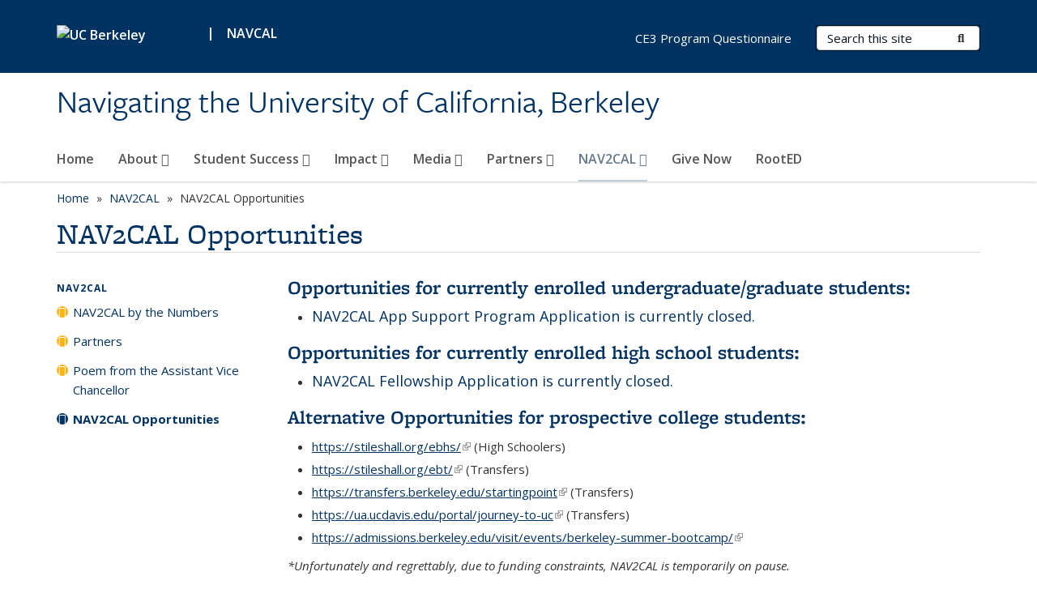

--- FILE ---
content_type: text/html; charset=utf-8
request_url: https://navcal.berkeley.edu/nav2cal/nav2cal-opportunities
body_size: 9014
content:
<!DOCTYPE html>
<html lang="en" dir="ltr">
<head>
  <meta http-equiv="X-UA-Compatible" content="IE=edge" />
<meta http-equiv="Content-Type" content="text/html; charset=utf-8" />
<meta name="Generator" content="Drupal 7 (http://drupal.org)" />
<link rel="canonical" href="/nav2cal/nav2cal-opportunities" />
<link rel="shortlink" href="/node/132" />
<link rel="shortcut icon" href="https://navcal.berkeley.edu/profiles/openberkeley/themes/openberkeley_theme_brand/favicon.ico" type="image/vnd.microsoft.icon" />
<meta name="viewport" content="width=device-width, initial-scale=1.0" />
  <meta name="twitter:dnt" content="on">
  <title>NAV2CAL Opportunities | Navigating the University of California, Berkeley</title>
  <link type="text/css" rel="stylesheet" href="https://navcal.berkeley.edu/sites/default/files/css/css_kShW4RPmRstZ3SpIC-ZvVGNFVAi0WEMuCnI0ZkYIaFw.css" media="all" />
<link type="text/css" rel="stylesheet" href="https://navcal.berkeley.edu/sites/default/files/css/css_TnnMw6Mh72mEvaDujXjSbFOpptbdTbtXwXrVO5d8QpM.css" media="all" />
<link type="text/css" rel="stylesheet" href="https://navcal.berkeley.edu/sites/default/files/css/css_VTJqEpJ_kbGhyWnq6E__HtNmim_pFNj_xmqT2CnuFyk.css" media="all" />
<link type="text/css" rel="stylesheet" href="https://navcal.berkeley.edu/sites/default/files/css/css_P7--I-hb0gcJsTQhFYqCt9Bbt--MYpgAtnA2MzSE2j8.css" media="screen" />
<link type="text/css" rel="stylesheet" href="https://navcal.berkeley.edu/sites/default/files/css/css_cFAjbOKxgj7JVR8Sj0HnhobrA0UlGLYOY8sphl4Ngh8.css" media="all" />
<link type="text/css" rel="stylesheet" href="https://navcal.berkeley.edu/sites/default/files/css/css_fTfJo-dPtzirDva2c_4irCYiTua1w5HvujwppmNQxcE.css" media="all" />
<link type="text/css" rel="stylesheet" href="https://navcal.berkeley.edu/sites/default/files/css/css_l0nY-aVTB09v9_xTUkXAdhv2Pm24M2ixkWW-la0gqA0.css" media="all" />
<link type="text/css" rel="stylesheet" href="https://navcal.berkeley.edu/sites/default/files/css/css_qpsIBcs9JSa7ccwyEmky_c737hDf6nNOZA81Rs9WHqg.css" media="print" />
<link type="text/css" rel="stylesheet" href="https://navcal.berkeley.edu/sites/default/files/css/css_vVHKxTM0GJ1H06xa3A56ODjmnaQjaHfKtNGjZ_0rAHQ.css" media="all" />
<link type="text/css" rel="stylesheet" href="//fonts.googleapis.com/css?family=Open+Sans:300italic,400italic,600italic,700italic,800italic,400,300,600,700,800" media="all" />
<link type="text/css" rel="stylesheet" href="//use.typekit.net/aeg3kye.css" media="all" />
  <script type="application/json" data-drupal-selector="drupal-settings-json">{"basePath":"\/","pathPrefix":"","setHasJsCookie":0,"ajaxPageState":{"theme":"openberkeley_theme_brand","theme_token":"HP-39PVh-GIl0rf_l-PX_zuPsuJgbRsbLMFbdDULBzw","js":{"profiles\/openberkeley\/modules\/panopoly\/panopoly_widgets\/panopoly-widgets.js":1,"profiles\/openberkeley\/modules\/panopoly\/panopoly_widgets\/panopoly-widgets-spotlight.js":1,"profiles\/openberkeley\/modules\/openberkeley\/openberkeley_admin\/openberkeley_admin_siteimprove.js":1,"profiles\/openberkeley\/themes\/openberkeley_theme_base\/assets\/js\/bootstrap-accessibility.js":1,"profiles\/openberkeley\/modules\/contrib\/jquery_update\/replace\/jquery\/1.10\/jquery.min.js":1,"misc\/jquery-extend-3.4.0.js":1,"misc\/jquery-html-prefilter-3.5.0-backport.js":1,"misc\/jquery.once.js":1,"misc\/drupal.js":1,"misc\/drupal-settings-loader.js":1,"profiles\/openberkeley\/libraries\/bootstrap\/js\/bootstrap.min.js":1,"profiles\/openberkeley\/modules\/contrib\/jquery_update\/replace\/ui\/ui\/minified\/jquery.ui.core.min.js":1,"profiles\/openberkeley\/modules\/contrib\/jquery_update\/replace\/ui\/ui\/minified\/jquery.ui.widget.min.js":1,"profiles\/openberkeley\/modules\/contrib\/jquery_update\/replace\/ui\/ui\/minified\/jquery.ui.tabs.min.js":1,"profiles\/openberkeley\/modules\/contrib\/jquery_update\/replace\/ui\/ui\/minified\/jquery.ui.accordion.min.js":1,"misc\/form-single-submit.js":1,"profiles\/openberkeley\/modules\/panopoly\/panopoly_images\/panopoly-images.js":1,"profiles\/openberkeley\/modules\/contrib\/entityreference\/js\/entityreference.js":1,"profiles\/openberkeley\/modules\/openberkeley\/openberkeley_faq\/openberkeley_faq.js":1,"profiles\/openberkeley\/modules\/openberkeley\/openberkeley_theme\/openberkeley_theme.js":1,"profiles\/openberkeley\/modules\/openberkeley\/openberkeley_twitter\/js\/openberkeley-twitter.js":1,"profiles\/openberkeley\/modules\/openberkeley\/openberkeley_wysiwyg_override\/js\/openberkeley-wysiwyg-override.js":1,"profiles\/openberkeley\/modules\/panopoly\/panopoly_magic\/panopoly-magic.js":1,"profiles\/openberkeley\/modules\/panopoly\/panopoly_theme\/js\/panopoly-accordion.js":1,"profiles\/openberkeley\/modules\/contrib\/caption_filter\/js\/caption-filter.js":1,"profiles\/openberkeley\/libraries\/maphilight\/jquery.maphilight.min.js":1,"profiles\/openberkeley\/libraries\/jquery.imagesloaded\/jquery.imagesloaded.min.js":1,"profiles\/openberkeley\/modules\/contrib\/google_analytics\/googleanalytics.js":1,"https:\/\/www.googletagmanager.com\/gtag\/js?id=UA-173923615-1":1,"public:\/\/js\/google-analytics-6e0e33932708773fd5c88a34dd588bc8.js":1,"profiles\/openberkeley\/modules\/contrib\/extlink\/js\/extlink.js":1,"profiles\/openberkeley\/themes\/radix\/assets\/js\/radix.script.js":1,"profiles\/openberkeley\/themes\/openberkeley_theme_base\/assets\/js\/openberkeley_theme_base.script.js":1,"profiles\/openberkeley\/themes\/openberkeley_theme_base\/assets\/js\/drupal-announce.js":1,"profiles\/openberkeley\/themes\/openberkeley_theme_brand\/assets\/js\/openberkeley_theme_brand.script.js":1},"css":{"modules\/system\/system.base.css":1,"modules\/system\/system.messages.css":1,"modules\/system\/system.theme.css":1,"misc\/ui\/jquery.ui.theme.css":1,"misc\/ui\/jquery.ui.accordion.css":1,"modules\/field\/theme\/field.css":1,"profiles\/openberkeley\/modules\/contrib\/mvpcreator_theme\/css\/mvpcreator-theme.css":1,"modules\/node\/node.css":1,"profiles\/openberkeley\/modules\/openberkeley\/openberkeley_brand_widgets\/css\/openberkeley-widgets-hero.css":1,"profiles\/openberkeley\/modules\/openberkeley\/openberkeley_brand_widgets\/css\/openberkeley-widgets-image.css":1,"profiles\/openberkeley\/modules\/openberkeley\/openberkeley_brand_widgets\/css\/openberkeley-widgets-modal.css":1,"profiles\/openberkeley\/modules\/openberkeley\/openberkeley_brand_widgets\/css\/openberkeley-widgets-promo.css":1,"profiles\/openberkeley\/modules\/openberkeley\/openberkeley_brand_widgets\/css\/openberkeley-widgets-thumbnail-list.css":1,"profiles\/openberkeley\/modules\/openberkeley\/openberkeley_faq\/openberkeley_faq.css":1,"profiles\/openberkeley\/modules\/openberkeley\/openberkeley_news\/openberkeley_news.css":1,"profiles\/openberkeley\/modules\/openberkeley\/openberkeley_people\/openberkeley_people.css":1,"profiles\/openberkeley\/modules\/openberkeley\/openberkeley_theme\/openberkeley-theme.css":1,"profiles\/openberkeley\/modules\/openberkeley\/openberkeley_search\/openberkeley_top_results\/openberkeley_top_results.css":1,"profiles\/openberkeley\/modules\/openberkeley\/openberkeley_wysiwyg_override\/css\/openberkeley-wysiwyg-override-list-properties.css":1,"profiles\/openberkeley\/modules\/panopoly\/panopoly_core\/css\/panopoly-dropbutton.css":1,"profiles\/openberkeley\/modules\/panopoly\/panopoly_magic\/css\/panopoly-magic.css":1,"profiles\/openberkeley\/modules\/panopoly\/panopoly_theme\/css\/panopoly-featured.css":1,"profiles\/openberkeley\/modules\/panopoly\/panopoly_theme\/css\/panopoly-accordian.css":1,"profiles\/openberkeley\/modules\/panopoly\/panopoly_theme\/css\/panopoly-layouts.css":1,"profiles\/openberkeley\/modules\/panopoly\/panopoly_widgets\/panopoly-widgets.css":1,"profiles\/openberkeley\/modules\/panopoly\/panopoly_widgets\/panopoly-widgets-spotlight.css":1,"profiles\/openberkeley\/modules\/panopoly\/panopoly_wysiwyg\/panopoly-wysiwyg.css":1,"profiles\/openberkeley\/modules\/contrib\/radix_layouts\/radix_layouts.css":1,"modules\/search\/search.css":1,"modules\/user\/user.css":1,"profiles\/openberkeley\/modules\/contrib\/extlink\/css\/extlink.css":1,"profiles\/openberkeley\/modules\/contrib\/views\/css\/views.css":1,"profiles\/openberkeley\/modules\/openberkeley\/openberkeley_widgets\/openberkeley_widgets.css":1,"profiles\/openberkeley\/modules\/contrib\/caption_filter\/caption-filter.css":1,"profiles\/openberkeley\/modules\/contrib\/ctools\/css\/ctools.css":1,"profiles\/openberkeley\/modules\/contrib\/panels\/css\/panels.css":1,"profiles\/openberkeley\/themes\/openberkeley_theme_brand\/assets\/css\/bootstrap-custom.css":1,"profiles\/openberkeley\/themes\/openberkeley_theme_base\/assets\/css\/bootstrap-accessibility.css":1,"profiles\/openberkeley\/themes\/openberkeley_theme_base\/assets\/css\/openberkeley_theme_base.style.css":1,"profiles\/openberkeley\/themes\/openberkeley_theme_brand\/assets\/css\/openberkeley_theme_brand.style.css":1,"profiles\/openberkeley\/themes\/openberkeley_theme_brand\/assets\/css\/brand_openberkeley_event.css":1,"profiles\/openberkeley\/themes\/openberkeley_theme_brand\/assets\/css\/brand_openberkeley_event_reg.css":1,"profiles\/openberkeley\/themes\/openberkeley_theme_brand\/assets\/css\/brand_openberkeley_news.css":1,"profiles\/openberkeley\/themes\/openberkeley_theme_brand\/assets\/css\/brand_openberkeley_portfolio.css":1,"profiles\/openberkeley\/themes\/openberkeley_theme_brand\/assets\/css\/brand_openberkeley_privatepages.css":1,"profiles\/openberkeley\/themes\/openberkeley_theme_brand\/assets\/css\/brand_openberkeley_pubs.css":1,"profiles\/openberkeley\/themes\/openberkeley_theme_brand\/assets\/css\/brand_openberkeley_people.css":1,"profiles\/openberkeley\/themes\/openberkeley_theme_brand\/assets\/css\/brand_openberkeley_search.css":1,"profiles\/openberkeley\/themes\/openberkeley_theme_brand\/assets\/css\/brand_openberkeley_faq.css":1,"profiles\/openberkeley\/themes\/openberkeley_theme_brand\/assets\/css\/print.css":1,"profiles\/openberkeley\/modules\/openberkeley\/openberkeley_theme\/openberkeley-theme-collapsible.css":1,"profiles\/openberkeley\/modules\/openberkeley\/openberkeley_wysiwyg_override\/css\/openberkeley-wysiwyg-override.css":1,"profiles\/openberkeley\/modules\/panopoly\/panopoly_images\/panopoly-images.css":1,"profiles\/openberkeley\/themes\/openberkeley_theme_base\/assets\/fonts\/fontawesome-v6\/css\/fontawesome.min.css":1,"profiles\/openberkeley\/themes\/openberkeley_theme_base\/assets\/fonts\/fontawesome-v6\/css\/brands.min.css":1,"profiles\/openberkeley\/themes\/openberkeley_theme_base\/assets\/fonts\/fontawesome-v6\/css\/solid.min.css":1,"profiles\/openberkeley\/themes\/openberkeley_theme_base\/assets\/fonts\/fontawesome-v6\/css\/v4-font-face.min.css":1,"\/\/fonts.googleapis.com\/css?family=Open+Sans:300italic,400italic,600italic,700italic,800italic,400,300,600,700,800":1,"\/\/use.typekit.net\/aeg3kye.css":1}},"CToolsModal":{"modalSize":{"type":"scale","width":".9","height":".9","addWidth":0,"addHeight":0,"contentRight":25,"contentBottom":75},"modalOptions":{"opacity":".55","background-color":"#FFF"},"animationSpeed":"fast","modalTheme":"CToolsModalDialog","throbberTheme":"CToolsModalThrobber"},"panopoly_magic":{"pane_add_preview_mode":"single"},"googleanalytics":{"account":["UA-173923615-1","G-93RJMDCGP8"],"trackOutbound":1,"trackMailto":1,"trackDownload":1,"trackDownloadExtensions":"7z|aac|arc|arj|asf|asx|avi|bin|csv|doc(x|m)?|dot(x|m)?|exe|flv|gif|gz|gzip|hqx|jar|jpe?g|js|mp(2|3|4|e?g)|mov(ie)?|msi|msp|pdf|phps|png|ppt(x|m)?|pot(x|m)?|pps(x|m)?|ppam|sld(x|m)?|thmx|qtm?|ra(m|r)?|sea|sit|tar|tgz|torrent|txt|wav|wma|wmv|wpd|xls(x|m|b)?|xlt(x|m)|xlam|xml|z|zip"},"urlIsAjaxTrusted":{"\/search\/node":true},"extlink":{"extTarget":0,"extClass":"ext","extLabel":"(link is external)","extImgClass":0,"extIconPlacement":"append","extSubdomains":0,"extExclude":"(navcal\\.berkeley\\.edu)","extInclude":"","extCssExclude":"map","extCssExplicit":"","extAlert":0,"extAlertText":"This link will take you to an external web site. We are not responsible for their content.","mailtoClass":"mailto","mailtoLabel":"(link sends e-mail)","extUseFontAwesome":false},"openberkeley_theme_base":{"disable_linearizable_tables":false,"file_link_icons":1}}</script>
<script type="text/javascript" src="https://navcal.berkeley.edu/sites/default/files/js/js_SJgtMdhzo0raDjyuHJR-mtSH_mzSDwMhzOyHsnAskDQ.js"></script>
<script type="text/javascript" src="https://navcal.berkeley.edu/sites/default/files/js/js_J1LDKrZlf6nq7Ka0onHwg3MUNfwG75SSQi30oTn81HA.js"></script>
<script type="text/javascript" src="https://navcal.berkeley.edu/sites/default/files/js/js_cZlJlWIHrFGC0F2Xp_eoJw6NhRESz6lnF0qX6vVXfss.js"></script>
<script type="text/javascript" src="https://navcal.berkeley.edu/sites/default/files/js/js_-XMY613WD2BTXjfxSlzZQ9Eo0bw4-h-ZZomLzclkVkU.js"></script>
<script type="text/javascript" src="https://www.googletagmanager.com/gtag/js?id=UA-173923615-1"></script>
<script type="text/javascript" src="https://navcal.berkeley.edu/sites/default/files/js/js_aamYFv7Upr7JBOkzHtzL9MX2P-m0Uj2x1EmjEMnlGqc.js"></script>
<script type="text/javascript" src="https://navcal.berkeley.edu/sites/default/files/js/js_dLmXSnakSlQtnZLfaN1SzmwinPEDYG7s4CVD6dWEOCk.js"></script>
</head>
<body class="html not-front not-logged-in one-sidebar sidebar-first page-node page-node- page-node-132 node-type-openberkeley-content-page region-content panel-layout-radix_boxton panel-region-contentmain no-slogan site-name-super-long site-name-option-one" >
  <div id="skip-link" role="navigation" aria-label="Skip links">
    <a href="#main" class="element-invisible element-focusable">Skip to main content</a>
  </div>
      <header id="header" class="header">
  <div class="container">
    <div class="navbar navbar-default">
      <div class="home-branding">
        <a href="https://www.berkeley.edu" class="home-link"><div id="new-wordmark"><img src="/profiles/openberkeley/themes/openberkeley_theme_base/assets/images/logo-berkeley-white-2.svg" alt="UC Berkeley"></div></a>
                  <span id="parent-organization-wrapper"><span class="parent-org-divider">|</span><span class="parent-organization">NAVCAL</span></span>
              </div>
      <!-- Brand and toggle get grouped for better mobile display -->
      <button type="button" class="navbar-toggle collapsed" data-toggle="collapse" data-target="#navbar-collapse" aria-controls="navbar-collapse">
        <span class="sr-only">Toggle navigation</span>
        <span class="icon-bar"></span>
        <span class="icon-bar"></span>
        <span class="icon-bar"></span>
      </button>
      <div class="navbar-header">
        <div class="navbar-brand">
                    <div id="site-name-and-slogan">
                                                      <div id="site-name">
                                      <a href="/" rel="home" title="Home">
                      Navigating the University of California, Berkeley                    </a>
                                  </div>
                                    </div>
        </div>
      </div> <!-- /.navbar-header -->

      <!-- Collect the nav links, forms, and other content for toggling -->
      <nav class="collapse navbar-collapse" id="navbar-collapse" aria-label="Primary">
                  <form class="search-form clearfix navbar-form navbar-right" role="search" aria-label="Sitewide search" action="/search/node" method="post" id="search-form--2" accept-charset="UTF-8"><div><div class="container-inline form-inline form-wrapper" id="edit-basic--2"><div class="form-item form-type-textfield form-item-keys form-group">
  <label class="element-invisible" for="edit-keys--2">Search Terms </label>
 <input placeholder="Search this site" class="form-control form-control form-text" type="text" id="edit-keys--2" name="keys" value="" size="20" maxlength="255" />
</div>
<button type="submit" id="edit-submit--2" name="op" value="Submit Search" class="form-submit btn btn-default btn-primary"><span class="fa fa-search"></span> <span class="button-text">Submit Search</span></button></div><input type="hidden" name="form_build_id" value="form-Q2WKJciIprF7QxfoYcgdmc7LZ-RE32M6sMSRUuCTDfg" />
<input type="hidden" name="form_id" value="search_form" />
</div></form>                <div id="primary-nav">
                      <ul id="main-menu" class="menu nav navbar-nav">
              <li class="first leaf menu-link-home"><a href="/home" title="The NavCal fellowship assists incoming nontraditional students in their navigating of University of California, Berkeley through a hands-on/high-touch approach—where current students coach and mentor incoming students by passing on their own knowledge and experiences of their adjustment to Cal.">Home</a></li>
<li class="expanded menu-fields-menu-link dropdown menu-link-about-"><a href="/about-navcal" title="" class="expanded menu-fields-menu-link dropdown-toggle" data-toggle="dropdown" data-target="#">About <span class="fa fa-caret-down"></span></a><ul class="dropdown-menu"><li class="collapsed">  <li class="openberkeley-megamenu-wrapper">
    <div class="entity entity-menu-fields menu-fields-main-menu openberkeley-megamenu clearfix">
      <div class="container-fluid">
        <div class="row">
          <div class="col-md-7 hidden-xs hidden-sm openberkeley-megamenu-content-column">
            <div class="field field-name-field-featured-image field-type-image field-label-hidden"><div class="field-items"><div class="field-item even"><img class="openberkeley-megamenu" src="https://navcal.berkeley.edu/sites/default/files/styles/openberkeley_megamenu/public/dsc05111.jpeg?itok=16xDYVb6&amp;timestamp=1591724915" width="308" height="205" alt="Chancellor talking to Two Students" /></div></div></div>            <div class="field field-name-field-openberkeley-megamenu-body field-type-text-long field-label-hidden"><div class="field-items"><div class="field-item even"><p>NAVCAL is designed to assist incoming and historically marginalized students through a near-peer approach that involves active engagement by students as well as coaching and mentorship by student mentors.</p></div></div></div>          </div>
          <div class="col-md-5 openberkeley-megamenu-links-column">
            <ul class="menu nav"><li class="expanded menu-fields-menu-link menu-link-overview"><a href="/about-navcal" title="" class="expanded menu-fields-menu-link" aria-label="Overview of About">Overview</a></li>
<li class="first leaf menu-link-our-team"><a href="/about/our-team">Our Team</a></li>
<li class="leaf menu-link-philosophy"><a href="/about/philosophy">Philosophy</a></li>
<li class="leaf menu-link-navcal-board"><a href="/about/navcal-board">NAVCAL Board</a></li>
<li class="last leaf menu-link-apply-now"><a href="https://tinyurl.com/2026ncspringfellowship" title="" rel="noreferrer">Apply Now</a></li>
</ul>          </div>
        </div>
      </div>
    </div>
  </li>
</li></ul></li>
<li class="expanded menu-fields-menu-link dropdown menu-link-student-success-"><a href="/student-success" title="" class="expanded menu-fields-menu-link dropdown-toggle" data-toggle="dropdown" data-target="#">Student Success <span class="fa fa-caret-down"></span></a><ul class="dropdown-menu"><li class="collapsed">  <li class="openberkeley-megamenu-wrapper">
    <div class="entity entity-menu-fields menu-fields-main-menu openberkeley-megamenu clearfix">
      <div class="container-fluid">
        <div class="row">
          <div class="col-md-7 hidden-xs hidden-sm openberkeley-megamenu-content-column">
            <div class="field field-name-field-featured-image field-type-image field-label-hidden"><div class="field-items"><div class="field-item even"><img class="openberkeley-megamenu" src="https://navcal.berkeley.edu/sites/default/files/styles/openberkeley_megamenu/public/ashley2.jpg?itok=0dPpz2-Z&amp;timestamp=1740703593" width="308" height="205" alt="ashley santos posing in front of campanile for graduation photoshoot" /></div></div></div>            <div class="field field-name-field-openberkeley-megamenu-body field-type-text-long field-label-hidden"><div class="field-items"><div class="field-item even"><p>Our Students and their commitment to helping others are the main pillar of our program's success. Learn about their stories and how their impact on the UC Berkeley Campus has influenced others.</p></div></div></div>          </div>
          <div class="col-md-5 openberkeley-megamenu-links-column">
            <ul class="menu nav"><li class="expanded menu-fields-menu-link menu-link-overview"><a href="/student-success" title="" class="expanded menu-fields-menu-link" aria-label="Overview of Student Success">Overview</a></li>
<li class="first leaf menu-link-navcal-alumni"><a href="/student-success/navcal-alumni">NAVCAL Alumni</a></li>
<li class="leaf menu-link-navcal-graduate-students"><a href="/student-success/navcal-graduate-students-award">NAVCAL Graduate Students</a></li>
<li class="last leaf menu-link-nav2cal-students"><a href="/student-success/nav2cal-students">NAV2CAL Students</a></li>
</ul>          </div>
        </div>
      </div>
    </div>
  </li>
</li></ul></li>
<li class="expanded menu-fields-menu-link dropdown menu-link-impact-"><a href="/impact-0" title="" class="expanded menu-fields-menu-link dropdown-toggle" data-toggle="dropdown" data-target="#">Impact <span class="fa fa-caret-down"></span></a><ul class="dropdown-menu"><li class="collapsed">  <li class="openberkeley-megamenu-wrapper">
    <div class="entity entity-menu-fields menu-fields-main-menu openberkeley-megamenu clearfix">
      <div class="container-fluid">
        <div class="row">
          <div class="col-md-7 hidden-xs hidden-sm openberkeley-megamenu-content-column">
            <div class="field field-name-field-featured-image field-type-image field-label-hidden"><div class="field-items"><div class="field-item even"><img class="openberkeley-megamenu" src="https://navcal.berkeley.edu/sites/default/files/styles/openberkeley_megamenu/public/general/diegoevelynyani.jpeg?itok=6sG9ehkD&amp;timestamp=1738607264" width="308" height="205" alt="3 NAVCAL Scholars at Scholarship Ceremony" /></div></div></div>            <div class="field field-name-field-openberkeley-megamenu-body field-type-text-long field-label-hidden"><div class="field-items"><div class="field-item even"><p>NAVCAL is committed to acknowledging and addressing issues of equity and inclusion at UC Berkeley Campus. </p></div></div></div>          </div>
          <div class="col-md-5 openberkeley-megamenu-links-column">
            <ul class="menu nav"><li class="expanded menu-fields-menu-link menu-link-overview"><a href="/impact-0" title="" class="expanded menu-fields-menu-link" aria-label="Overview of Impact">Overview</a></li>
<li class="first collapsed menu-link-reports--data"><a href="/impact/data">Reports &amp; Data</a></li>
<li class="last leaf menu-link-student-testimonials"><a href="/impact/student-testimonials">Student Testimonials</a></li>
</ul>          </div>
        </div>
      </div>
    </div>
  </li>
</li></ul></li>
<li class="expanded menu-fields-menu-link dropdown menu-link-media-"><a href="/media" title="" class="expanded menu-fields-menu-link dropdown-toggle" data-toggle="dropdown" data-target="#">Media <span class="fa fa-caret-down"></span></a><ul class="dropdown-menu"><li class="collapsed">  <li class="openberkeley-megamenu-wrapper">
    <div class="entity entity-menu-fields menu-fields-main-menu openberkeley-megamenu clearfix">
      <div class="container-fluid">
        <div class="row">
          <div class="col-md-7 hidden-xs hidden-sm openberkeley-megamenu-content-column">
            <div class="field field-name-field-featured-image field-type-image field-label-hidden"><div class="field-items"><div class="field-item even"><img class="openberkeley-megamenu" src="https://navcal.berkeley.edu/sites/default/files/styles/openberkeley_megamenu/public/dsc05052_1.jpeg?itok=rboJtReX&amp;timestamp=1591722994" width="308" height="205" alt="Chancellor Handshaking Student" /></div></div></div>            <div class="field field-name-field-openberkeley-megamenu-body field-type-text-long field-label-hidden"><div class="field-items"><div class="field-item even"><p>Learn more about the impact that NAVCAL is making in the Cal Community </p></div></div></div>          </div>
          <div class="col-md-5 openberkeley-megamenu-links-column">
            <ul class="menu nav"><li class="expanded menu-fields-menu-link menu-link-overview"><a href="/media" title="" class="expanded menu-fields-menu-link" aria-label="Overview of Media">Overview</a></li>
<li class="first leaf menu-link-news"><a href="/news-archive" title="">News</a></li>
<li class="leaf menu-link-navcal-achievements"><a href="/media/navcal-achievements" title="Recognizing the awards, fellowships, and honors earned by NAVCAL scholars, staff, and board members!">NAVCAL Achievements</a></li>
<li class="last leaf menu-link-navcal-spotlights"><a href="/media/navcal-spotlights">NAVCAL Spotlights</a></li>
</ul>          </div>
        </div>
      </div>
    </div>
  </li>
</li></ul></li>
<li class="expanded menu-fields-menu-link dropdown menu-link-partners-"><a href="/partners" class="expanded menu-fields-menu-link dropdown-toggle" data-toggle="dropdown" data-target="#">Partners <span class="fa fa-caret-down"></span></a><ul class="dropdown-menu"><li class="collapsed">  <li class="openberkeley-megamenu-wrapper">
    <div class="entity entity-menu-fields menu-fields-main-menu openberkeley-megamenu clearfix">
      <div class="container-fluid">
        <div class="row">
          <div class="col-md-7 hidden-xs hidden-sm openberkeley-megamenu-content-column">
            <div class="field field-name-field-featured-image field-type-image field-label-hidden"><div class="field-items"><div class="field-item even"><img class="openberkeley-megamenu" src="https://navcal.berkeley.edu/sites/default/files/styles/openberkeley_megamenu/public/dsc05083.jpeg?itok=1MAKdI8u&amp;timestamp=1591720498" width="308" height="205" alt="Fabrizio Mejia Talking to Staff" /></div></div></div>            <div class="field field-name-field-openberkeley-megamenu-body field-type-text-long field-label-hidden"><div class="field-items"><div class="field-item even"><p>Our partners and allies on this campus help our students achieve their goals and support their success at UC Berkeley </p></div></div></div>          </div>
          <div class="col-md-5 openberkeley-megamenu-links-column">
            <ul class="menu nav"><li class="expanded menu-fields-menu-link menu-link-overview"><a href="/partners" class="expanded menu-fields-menu-link" aria-label="Overview of Partners">Overview</a></li>
<li class="first leaf menu-link-equity-and-inclusion"><a href="https://diversity.berkeley.edu/" title="" rel="noreferrer">Equity and Inclusion</a></li>
<li class="leaf menu-link-centers-for-educational-equity-and-excellence-ce3"><a href="https://ce3.berkeley.edu/" title="" rel="noreferrer">Centers for Educational Equity and Excellence (CE3)</a></li>
<li class="leaf menu-link-basic-needs-center"><a href="https://docs.google.com/document/d/1WwPF-Q3Z8EXBfM-Wf_WwBzdTU39hfz85JL2F8Z5IfDE/edit?usp=sharing" title="" rel="noreferrer">Basic Needs Center</a></li>
<li class="leaf menu-link-berkeley-hope-scholars"><a href="https://www.hope.berkeley.edu/" title="" rel="noreferrer">Berkeley Hope Scholars</a></li>
<li class="leaf menu-link-berkeley-underground-scholars"><a href="https://undergroundscholars.berkeley.edu/" title="" rel="noreferrer">Berkeley Underground Scholars</a></li>
<li class="leaf menu-link-cal-alumni-association"><a href="https://alumni.berkeley.edu/" title="" rel="noreferrer">Cal Alumni Association</a></li>
<li class="leaf menu-link-experience-berkeley"><a href="http://www.stileshall.org/ebprograms/" title="" rel="noreferrer">Experience Berkeley</a></li>
<li class="leaf menu-link-health-promotions"><a href="https://uhs.berkeley.edu/hp" title="" rel="noreferrer">Health Promotions</a></li>
<li class="leaf menu-link-institute-for-research-on-labor-and-employment-irle"><a href="https://irle.berkeley.edu/" title="" rel="noreferrer">Institute for Research on Labor and Employment (IRLE)</a></li>
<li class="leaf menu-link-public-service-center"><a href="https://publicservice.berkeley.edu/" title="" rel="noreferrer">Public Service Center</a></li>
<li class="leaf menu-link-re-entry-student-program"><a href="http://reentry.berkeley.edu/" title="" rel="noreferrer">Re-entry Student Program</a></li>
<li class="leaf menu-link-stiles-hall"><a href="http://www.stileshall.org/" title="" rel="noreferrer">Stiles Hall</a></li>
<li class="leaf menu-link-student-parent-center"><a href="https://studentparents.berkeley.edu/" title="" rel="noreferrer">Student Parent Center</a></li>
<li class="leaf menu-link-the-ethnic-studies-department"><a href="https://ethnicstudies.berkeley.edu/" title="" rel="noreferrer">The Ethnic Studies Department</a></li>
<li class="leaf menu-link-the-graduate-school-of-education"><a href="https://gse.berkeley.edu/" title="" rel="noreferrer">The Graduate School of Education</a></li>
<li class="leaf menu-link-the-sociology-department"><a href="https://sociology.berkeley.edu/" title="" rel="noreferrer">The Sociology Department</a></li>
<li class="last leaf menu-link-university-health-services"><a href="https://uhs.berkeley.edu/home" title="" rel="noreferrer">University Health Services</a></li>
</ul>          </div>
        </div>
      </div>
    </div>
  </li>
</li></ul></li>
<li class="expanded active-trail menu-fields-menu-link dropdown active menu-link-nav2cal-"><a href="/about-nav2cal" class="active-trail expanded active-trail menu-fields-menu-link dropdown-toggle" data-toggle="dropdown" data-target="#">NAV2CAL <span class="fa fa-caret-down"></span></a><ul class="dropdown-menu"><li class="collapsed active-trail">  <li class="openberkeley-megamenu-wrapper">
    <div class="entity entity-menu-fields menu-fields-main-menu openberkeley-megamenu clearfix">
      <div class="container-fluid">
        <div class="row">
          <div class="col-md-7 hidden-xs hidden-sm openberkeley-megamenu-content-column">
            <div class="field field-name-field-featured-image field-type-image field-label-hidden"><div class="field-items"><div class="field-item even"><img class="openberkeley-megamenu" src="https://navcal.berkeley.edu/sites/default/files/styles/openberkeley_megamenu/public/emma_and_daisy_.png?itok=3yPTSMtd&amp;timestamp=1594496019" width="308" height="205" alt="Daisy Mentoring Emma" /></div></div></div>            <div class="field field-name-field-openberkeley-megamenu-body field-type-text-long field-label-hidden"><div class="field-items"><div class="field-item even"><p><span><span>NAV2CAL is a virtual summer experience designed for West Contra Costa (WCC) </span><span>rising high school seniors</span><span> on their path to and through UC Berkeley.</span></span></p></div></div></div>          </div>
          <div class="col-md-5 openberkeley-megamenu-links-column">
            <ul class="menu nav"><li class="expanded active-trail menu-fields-menu-link active menu-link-overview"><a href="/about-nav2cal" class="active-trail expanded active-trail menu-fields-menu-link" aria-label="Overview of NAV2CAL">Overview</a></li>
<li class="first collapsed menu-link-nav2cal-by-the-numbers"><a href="/nav2cal/nav2cal-numbers">NAV2CAL by the Numbers</a></li>
<li class="collapsed menu-link-partners"><a href="/nav2cal/partners">Partners</a></li>
<li class="leaf menu-link-poem-from-the-assistant-vice-chancellor"><a href="/nav2cal/poem-assistant-vice-chancellor">Poem from the Assistant Vice Chancellor</a></li>
<li class="last leaf active menu-link-nav2cal-opportunities"><a href="/nav2cal/nav2cal-opportunities" aria-current="page" class="active">NAV2CAL Opportunities</a></li>
</ul>          </div>
        </div>
      </div>
    </div>
  </li>
</li></ul></li>
<li class="leaf menu-link-give-now"><a href="https://give.berkeley.edu/funddrive/130" title="" rel="noreferrer">Give Now</a></li>
<li class="last leaf menu-link-rooted"><a href="/rooted">RootED</a></li>
            </ul>
                  </div>
        <div id="secondary-nav">
          <div class="container">
            <div class="secondary-nav-quick-links-wrapper">
                              <h2 class="visible-xs visible-sm">Secondary navigation</h2>
                <ul id="secondary-menu" class="menu nav navbar-nav navbar-right">
                  <li class="first last leaf menu-link-ce3-program-questionnaire"><a href="https://berkeley.qualtrics.com/jfe/form/SV_e8Tfre7nAgljwiO" title="" rel="noreferrer">CE3 Program Questionnaire</a></li>

                                  </ul>
                          </div>
          </div>
        </div>
      </nav><!-- /.navbar-collapse -->
    </div><!-- /.navbar -->
  </div> <!-- /.container -->
</header>

<div id="main-wrapper" class="main-wrapper ">
  <nav id="pre-content" class="container" aria-label="Breadcrumbs">
    <div class="row">
      <div class="col-md-12">
                  <div id="breadcrumb" class="visible-desktop">
            <div class="item-list"><ul class="breadcrumb"><li class="first"><a href="/home">Home</a></li>
<li><a href="/about-nav2cal">NAV2CAL</a></li>
<li class="last">NAV2CAL Opportunities</li>
</ul></div>          </div>
              </div>
    </div>
  </nav> <!-- /#pre-content -->
  <div id="main" role="main" tabIndex="-1">
    <div id="title-pre-content" class="container">
      <div class="row">
        <div class="col-md-12">
                  <div class="page-title">
            <div class="container">
              <h1 class="title">NAV2CAL Opportunities</h1>
            </div>
          </div>
                  <div id="page-header">
                                        </div>
        </div>
      </div>
    </div> <!-- /#title-pre-content -->
        <div id="main-content" class="container">
          <div id="content" class="col-md-9 col-md-push-3">
        <div class="main">
          <div id="main-inner">
              <div class="region region-content">
    
<div class="panel-display boxton clearfix radix-boxton" id="page-page">

  <div class="container-fluid">
    <div class="row">
      <div class="col-md-12 radix-layouts-content panel-panel">
        <div class="panel-panel-inner">
          <div class="panel-pane pane-node-content"  >
  
      
  
  <div class="pane-content">
    <article class="node node-openberkeley-content-page node-view--full clearfix">

  
      
  
  <div class="content">
    <div class="field field-name-body field-type-text-with-summary field-label-hidden"><div class="field-items"><div class="field-item even"><h3>Opportunities for currently enrolled undergraduate/graduate students:</h3>
<ul>
<li>
<h4>NAV2CAL App Support Program Application is currently closed.</h4>
</li>
</ul>
<h3>Opportunities for currently enrolled high school students:</h3>
<ul>
<li>
<h4>NAV2CAL Fellowship Application is currently closed.</h4>
</li>
</ul>
<h3>Alternative Opportunities for prospective college students:</h3>
<ul>
<li><a href="https://stileshall.org/ebhs/" rel="noreferrer">https://stileshall.org/ebhs/</a> (High Schoolers)</li>
<li><a href="https://stileshall.org/ebt/" rel="noreferrer">https://stileshall.org/ebt/</a> (Transfers)</li>
<li><a href="https://transfers.berkeley.edu/startingpoint" rel="noreferrer">https://transfers.berkeley.edu/startingpoint</a> (Transfers)</li>
<li><a href="https://ua.ucdavis.edu/portal/journey-to-uc" rel="noreferrer">https://ua.ucdavis.edu/portal/journey-to-uc</a> (Transfers)</li>
<li><a href="https://admissions.berkeley.edu/visit/events/berkeley-summer-bootcamp/" rel="noreferrer">https://admissions.berkeley.edu/visit/events/berkeley-summer-bootcamp/</a></li>
</ul>
<p><em>*Unfortunately and regrettably, due to funding constraints, NAV2CAL is temporarily on pause.</em></p></div></div></div>  </div>

  
  
</article>
  </div>

  
  </div>
        </div>
      </div>
    </div>
  </div>

</div><!-- /.boxton -->
  </div>
          </div>
        </div> <!-- /.main -->
      </div> <!-- /#content -->
            <div id="sidebar-first" class="col-md-3 col-md-pull-9">
          <div class="region region-sidebar-first">
    <nav class="block block-menu-block block--" aria-label="Local">

        <h2 class="block__title"><a href="/about-nav2cal" class="active-trail">NAV2CAL</a></h2>
    
  <div class="block__content">
    <div class="menu-block-wrapper menu-block-1 menu-name-main-menu menu-level-2">
  <ul class="menu nav nav-pills nav-stacked"><li class="first collapsed menu-mlid-3337 menu-link-nav2cal-by-the-numbers"><a href="/nav2cal/nav2cal-numbers">NAV2CAL by the Numbers</a></li>
<li class="collapsed menu-mlid-2302 menu-link-partners"><a href="/nav2cal/partners">Partners</a></li>
<li class="leaf menu-mlid-2300 menu-link-poem-from-the-assistant-vice-chancellor"><a href="/nav2cal/poem-assistant-vice-chancellor">Poem from the Assistant Vice Chancellor</a></li>
<li class="last leaf active-trail active menu-mlid-5513 active active menu-link-nav2cal-opportunities"><a href="/nav2cal/nav2cal-opportunities" class="active-trail active" aria-current="page">NAV2CAL Opportunities</a></li>
</ul></div>
  </div>
</nav>
  </div>
      </div> <!-- /#sidebar-first -->
                </div> <!-- /#main-content -->
  </div> <!-- role main -->
</div> <!-- /#main-wrapper -->

<footer id="footer" class="footer">
    <div id="footer-main">
    <div class="container">
              <div class="row">
          <div class="col-md-7">
                          <a href="https://www.berkeley.edu" rel="external" id="footer-logo">
                <img src="/profiles/openberkeley/themes/openberkeley_theme_brand/assets/images/logo-berkeley-gold.svg" alt="UC Berkeley" />
              </a>
            
                          <div id="social-links">
                <div class="item-list"><h3>Follow us:</h3></div>              </div>
                      </div>
          <div class="col-md-5">
            <div id="footer-main-first" class="clearfix">
                <div class="region region-footer">
    <div class="block block-menu block--">

      
  <div class="block__content">
    <ul class="nav nav-pills"><li class="first last leaf menu-link-home"><a href="/home" title="">Home</a></li>
</ul>  </div>
</div>
  </div>
            </div>
            <div id="footer-main-last" class="clearfix">
                <div class="region region-footer-third">
    <div class="block block-block block--links">

      
  <div class="block__content">
    <p>University of California, Berkeley, </p>
<p>Berkeley, CA, 94720</p>
<p><a href="mailto:navigatingcal@berkeley.edu" rel="noreferrer">navigatingcal@berkeley.edu</a></p>
<p><em>NAVCAL prohibits discrimination against qualified individuals based on their status as protected veterans or individuals with disabilities, and prohibits discrimination against all individuals based on their race, color, religion, sex, sexual orientation, gender identity or national origin.</em></p>  </div>
</div>
  </div>
            </div>
          </div>
        </div>
          </div>
  </div>
  <div id="footer-bottom">
    <div class="container">
      <div class="row">
              </div>
      <div class="row">
                  <div class="col-md-6">
            <ul class="openberkeley-list-unbullet">
                          <li id="openberkeley"><small><a href="https://open.berkeley.edu">Powered by Open Berkeley</a></small></li>
              <li id="accessibility-info"><small><a href="https://dap.berkeley.edu/get-help/report-web-accessibility-issue">Accessibility<span class="element-invisible"> Statement</span></a></small></li>
              <li id="nondiscrimination"><small><a href="https://ophd.berkeley.edu/policies-and-procedures/nondiscrimination-policy-statement">Nondiscrimination<span class="element-invisible"> Policy Statement</span></a></small></li>
              <li id="openberkeley-privacy-statement"><small><a href="https://open.berkeley.edu/privacy-statement">Privacy<span class="element-invisible"> Statement</span></a></small></li>
                                      <li class="copyright"><small>Copyright © 2026 UC Regents; all rights reserved
</small></li>
                        </ul>
          </div>
          <div class="col-md-6">
            <p><small class="back-to-top"><a href="#skip-link">Back to Top</a></small></p>
          </div>
              </div>
    </div>
  </div>
</footer>
  <script type="text/javascript" src="https://navcal.berkeley.edu/sites/default/files/js/js_i91eXA1hlQ19ij0gQj-5Pyt3dDwj7KAen7yCjk7GTzY.js"></script>
<script type="text/javascript" src="https://navcal.berkeley.edu/sites/default/files/js/js_lt1kI2u-wMEf8J8KYX6ak2cSk8aYuY7vOgFkCdX5-B0.js"></script>
</body>
</html>